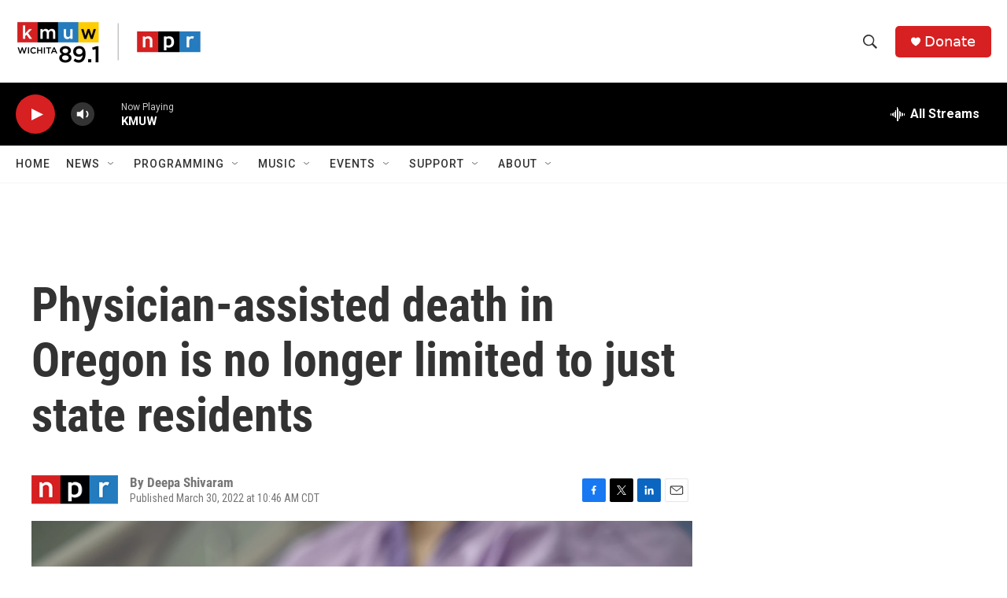

--- FILE ---
content_type: text/html; charset=utf-8
request_url: https://www.google.com/recaptcha/api2/aframe
body_size: 267
content:
<!DOCTYPE HTML><html><head><meta http-equiv="content-type" content="text/html; charset=UTF-8"></head><body><script nonce="ZbR3B2un-RPqNd-c-Zm2jQ">/** Anti-fraud and anti-abuse applications only. See google.com/recaptcha */ try{var clients={'sodar':'https://pagead2.googlesyndication.com/pagead/sodar?'};window.addEventListener("message",function(a){try{if(a.source===window.parent){var b=JSON.parse(a.data);var c=clients[b['id']];if(c){var d=document.createElement('img');d.src=c+b['params']+'&rc='+(localStorage.getItem("rc::a")?sessionStorage.getItem("rc::b"):"");window.document.body.appendChild(d);sessionStorage.setItem("rc::e",parseInt(sessionStorage.getItem("rc::e")||0)+1);localStorage.setItem("rc::h",'1769052347217');}}}catch(b){}});window.parent.postMessage("_grecaptcha_ready", "*");}catch(b){}</script></body></html>